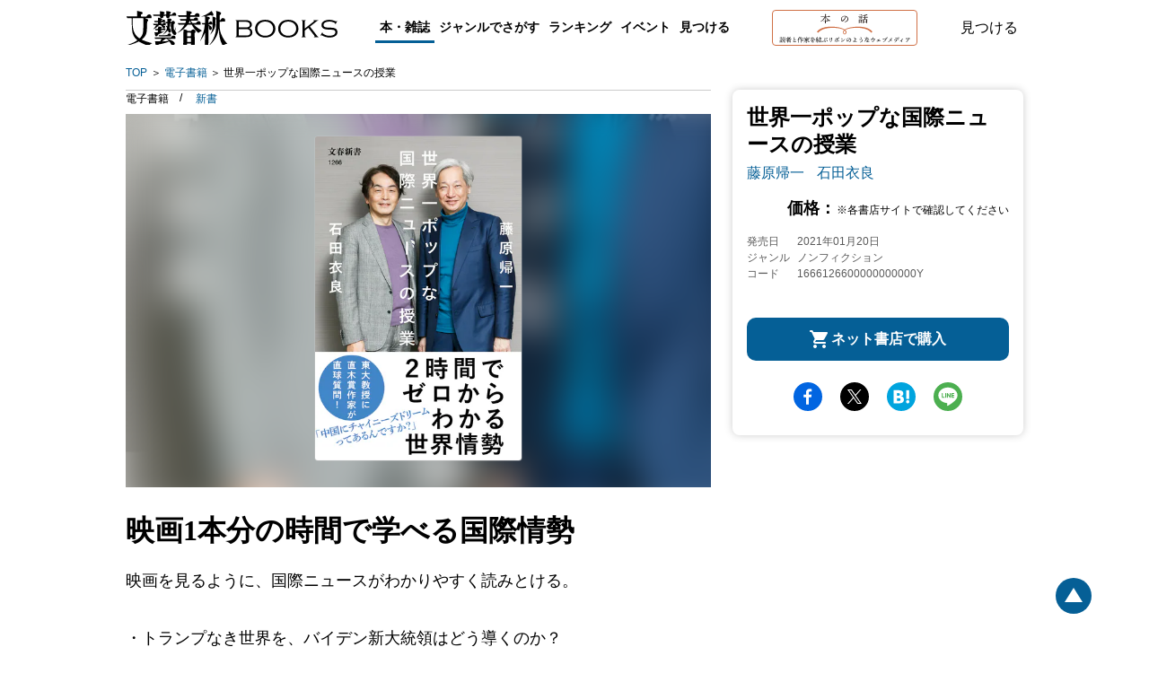

--- FILE ---
content_type: text/html; charset=utf-8
request_url: https://books.bunshun.jp/ud/book/num/1666126600000000000Y
body_size: 16966
content:
<!DOCTYPE html>
<html lang="ja">
<head>
<meta charset="utf-8">
<meta name="viewport" content="width=device-width,initial-scale=1,maximum-scale=1,user-scalable=no">

<meta name="thumbnail" content="https://b-bunshun.ismcdn.jp/mwimgs/2/f/350/img_2f13260f69969d850f7a841bbc073a1d1615099.jpg">
<link rel="preload" href="https://b-bunshun.ismcdn.jp/mwimgs/2/f/350/img_2f13260f69969d850f7a841bbc073a1d1615099.jpg" as="image" imagesizes="100vw (max-width: 1024px), 652px">


<script
  src="https://code.jquery.com/jquery-3.6.0.min.js"
  integrity="sha256-/xUj+3OJU5yExlq6GSYGSHk7tPXikynS7ogEvDej/m4="
  crossorigin="anonymous"></script>



<script src="https://b-bunshun.ismcdn.jp/common/js/lib/jquery.easing.1.3.js" defer></script>
<script src="https://b-bunshun.ismcdn.jp/common/js/lib/jquery.flicksimple.js" defer></script>
<script src="https://b-bunshun.ismcdn.jp/common/js/lib/flipsnap.js" defer></script>
<script src="https://b-bunshun.ismcdn.jp/common/js/lib/jquery.tile.js" defer></script>
<script src="https://b-bunshun.ismcdn.jp/common/js/v1/jquery.powertip.js" defer></script>
<script src="https://b-bunshun.ismcdn.jp/common/js/lib/jquery.fitvids.js" defer></script>
<script src="https://b-bunshun.ismcdn.jp/resources/bb/js/v1/tools.js?rd=202506090900" defer></script>

<title>『世界一ポップな国際ニュースの授業』藤原帰一 石田衣良 | 電子書籍 - 文藝春秋</title>
<meta name="description" content="映画1本分の時間で学べる国際情勢　国際政治の泰斗・キーチ教授に、イシダイラが作家ならではの質問で斬り込む。高校生でもイチから分かる世界情勢講座の始まりです。『世界一ポップな国際ニュースの授業』藤原帰一 石田衣良">
<link rel="icon" sizes="16x16 32x32" href="/common/images/favicon.ico">
<link rel="apple-touch-icon" sizes="57x57"   href="https://books.bunshun.jp/common/images/apple-touch-icon-57x57.png">
<link rel="apple-touch-icon" sizes="120x120" href="https://books.bunshun.jp/common/images/apple-touch-icon-120x120.png">
<link rel="apple-touch-icon" sizes="72x72"   href="https://books.bunshun.jp/common/images/apple-touch-icon-72x72.png">
<link rel="apple-touch-icon" sizes="152x152" href="https://books.bunshun.jp/common/images/apple-touch-icon-152x152.png">

<link rel="alternate" type="application/rss+xml" title="文藝春秋BOOKS 新着RSS" href="https://books.bunshun.jp/list/feed/rss">


<link rel="stylesheet" href="https://b-bunshun.ismcdn.jp/resources/bb/css/v2/books/base.css?rd=202506090900">
<link rel="stylesheet" href="https://b-bunshun.ismcdn.jp/resources/bb/css/v2/books/top.css?rd=202506090900">

<meta property="fb:app_id" content="240654022640779">
<meta property="og:locale" content="ja_JP">
<meta property="og:site_name" content="文藝春秋BOOKS">
<meta property="article:publisher" content="https://www.facebook.com/hon.no.hanashi">
<meta property="og:type" content="article">
<meta property="og:url" content="https://books.bunshun.jp/ud/book/num/1666126600000000000Y">
<meta property="og:title" content="『世界一ポップな国際ニュースの授業』藤原帰一 石田衣良 | 電子書籍 - 文藝春秋">
<meta property="og:description" content="映画1本分の時間で学べる国際情勢　国際政治の泰斗・キーチ教授に、イシダイラが作家ならではの質問で斬り込む。高校生でもイチから分かる世界情勢講座の始まりです。『世界一ポップな国際ニュースの授業』藤原帰一 石田衣良" />
<meta property="og:image" content="https://b-bunshun.ismcdn.jp/mwimgs/2/f/480/img_2f13260f69969d850f7a841bbc073a1d1615099.jpg">

<meta name="twitter:card" content="summary_large_image" />
<meta name="twitter:site" content="@hon_web">

<!-- Google Tag Manager -->
<script>(function(w,d,s,l,i){w[l]=w[l]||[];w[l].push({'gtm.start':new Date().getTime(),event:'gtm.js'});var f=d.getElementsByTagName(s)[0],j=d.createElement(s),dl=l!='dataLayer'?'&l='+l:'';j.async=true;j.src='https://www.googletagmanager.com/gtm.js?id='+i+dl;f.parentNode.insertBefore(j,f);})(window,document,'script','dataLayer','GTM-NXWJZ65');</script>
<!-- End Google Tag Manager -->

<script src="https://d.line-scdn.net/r/web/social-plugin/js/thirdparty/loader.min.js" async="async" defer="defer"></script>

<!-- Facebook Pixel Code -->
<script>
!function(f,b,e,v,n,t,s)
{if(f.fbq)return;n=f.fbq=function(){n.callMethod?
n.callMethod.apply(n,arguments):n.queue.push(arguments)};
if(!f._fbq)f._fbq=n;n.push=n;n.loaded=!0;n.version='2.0';
n.queue=[];t=b.createElement(e);t.async=!0;
t.src=v;s=b.getElementsByTagName(e)[0];
s.parentNode.insertBefore(t,s)}(window,document,'script',
'https://connect.facebook.net/en_US/fbevents.js');
 fbq('init', '191709535089885'); 
fbq('track', 'PageView');
</script>
<noscript>
 <img height="1" width="1" 
src="https://www.facebook.com/tr?id=191709535089885&ev=PageView
&noscript=1"/>
</noscript>
<!-- End Facebook Pixel Code -->


</head>
<body>
<!-- Google Tag Manager (noscript) -->
<noscript><iframe src="https://www.googletagmanager.com/ns.html?id=GTM-NXWJZ65" height="0" width="0" style="display:none;visibility:hidden"></iframe></noscript>
<!-- End Google Tag Manager (noscript) -->

<div id="fb-root"></div>
<script async defer crossorigin="anonymous" src="https://connect.facebook.net/ja_JP/sdk.js#xfbml=1&version=v15.0" nonce="vTUTbbR8"></script>


<div class="l-wrapper" id="wrapper">
    <header class="header__normal">
  <div class="header-inner l-inner" data-nosnippet>
    <div class="header__logo"><a class="header__logo-link" href="/list/books">文藝春秋BOOKS</a></div>
    <div class="navi is-pc">
      <div class="navi__genre">
        <a class="navi__genre-title current">本・雑誌</a>
        <div class="navi__subgenre">
          <a class="navi__submenu" href="/list/tankoubon">単行本</a>
          <a class="navi__submenu" href="/list/bunko">文春文庫</a>
          <a class="navi__submenu" href="/list/shinsho">文春新書</a>
          <a class="navi__submenu" href="/list/comic">コミック</a>
          <a class="navi__submenu" href="/list/ebook">電子書籍</a>
          <a class="navi__submenu" href="/list/mag/ooru">オール讀物</a>
          <a class="navi__submenu" href="/list/mag/bungakukai">文學界</a>
          <a class="navi__submenu" href="/list/mag/bessatsu">別冊文藝春秋</a>
          <a class="navi__submenu" href="/list/mag/extra">ムック・臨時増刊</a>
        </div>
      </div>
      <div class="navi__genre">
        <a class="navi__genre-title">ジャンルでさがす</a>
        <div class="navi__subgenre">
          <a class="navi__submenu" href="/list/genre/novel">小説</a>
          <a class="navi__submenu" href="/list/genre/mystery">エンタメ・ミステリ</a>
          <a class="navi__submenu" href="/list/genre/history">歴史・時代小説</a>
          <a class="navi__submenu" href="/list/genre/nonfiction">ノンフィクション</a>
          <a class="navi__submenu" href="/list/genre/politics">政治・経済・ビジネス</a>
          <a class="navi__submenu" href="/list/genre/essay">随筆・エッセイ</a>
          <a class="navi__submenu" href="/list/genre/hobby">趣味・実用</a>
          <a class="navi__submenu" href="/list/genre/nongenre">ノンジャンル</a>
          <a class="navi__submenu" href="/list/genre/comic">コミック・コミックエッセイ</a>
        </div>
      </div>
      <a href="/articles/-/10635" class="navi__menu">ランキング</a>
      <a href="/list/event-report" class="navi__menu">イベント</a>
      <button type="button" class="header__search navi__menu js-search">見つける</button>
    </div>
    <div class="header__hon is-pc">
      <a class="header__hon-link" href="/">
        <img class="header__hon-img" src="/common/images/v2/books/hon-logo-v2.svg" alt="本の話 読者と作家を結ぶリボンのようなウェブメディア" width="162" height="40">
      </a>
    </div>
    <button type="button" class="header__search js-search">見つける</button>
    <div class="header__menu is-sp js-menu"><span></span><span></span><span></span></div>
  </div><!-- /header-inner -->

  <div class="header__search-box l-inner js-search-box"  data-nosnippet>
    <div class="header__search-box-inner">
      <div class="header__search-header">
        <div class="header__search-title">検索</div>
        <a href="/list/search-b" class="c-more">書籍詳細検索をする</a>
      </div>
      <form action="/list/search-r" method="get" class="header__search-form">
        <input class="header__search-input" type="text" placeholder="タイトル・著者・キーワードから探す" name="fulltext">
      </form>
      <div class="header__search-list">
        <a href="/list/tankoubon" class="header__search-item">単行本</a>
        <a href="/list/bunko" class="header__search-item">文春文庫</a>
        <a href="/list/shinsho" class="header__search-item">文春新書</a>
        <a href="/list/comic" class="header__search-item">コミック</a>
        <a href="/list/ebook" class="header__search-item">電子書籍</a>
        <a href="/list/mag" class="header__search-item">雑誌・ムック・臨時増刊</a>
      </div>
    </div>
  </div><!-- /header__search-box -->

  <div class="header__navi is-sp js-header-menu"  data-nosnippet>
    <div class="navi">
      <a href="/list/tankoubon" class="navi__menu">単行本</a>
      <a href="/list/bunko" class="navi__menu">文春文庫</a>
      <a href="/list/shinsho" class="navi__menu">新書</a>
      <a href="/list/comic" class="navi__menu">コミック</a>
      <a href="/list/ebook" class="navi__menu">電子書籍</a>
      <div class="navi__genre">
        <input id="mag_menu" class="genre-menu-check" type="checkbox">
        <label class="navi__genre-title --mag" for="mag_menu"><span>雑誌・ムック・臨時増刊</span></label>
        <div class="navi__subgenre mag">
          <a class="navi__submenu" href="/list/mag/ooru">オール讀物</a>
          <a class="navi__submenu" href="/list/mag/bungakukai">文學界</a>
          <a class="navi__submenu" href="/list/mag/bessatsu">別冊文藝春秋</a>
          <a class="navi__submenu" href="/list/mag/extra">ムック・臨時増刊</a>
        </div>
      </div>
      <div class="navi__genre">
        <input id="genre_menu" class="genre-menu-check" type="checkbox">
        <label class="navi__genre-title" for="genre_menu"><span>ジャンルでさがす</span></label>
        <div class="navi__subgenre">
          <a class="navi__submenu" href="/list/genre/novel">小説</a>
          <a class="navi__submenu" href="/list/genre/mystery">エンタメ・ミステリ</a>
          <a class="navi__submenu" href="/list/genre/history">歴史・時代小説</a>
          <a class="navi__submenu" href="/list/genre/nonfiction">ノンフィクション</a>
          <a class="navi__submenu" href="/list/genre/politics">政治・経済・ビジネス</a>
          <a class="navi__submenu" href="/list/genre/essay">随筆・エッセイ</a>
          <a class="navi__submenu" href="/list/genre/hobby">趣味・実用</a>
          <a class="navi__submenu" href="/list/genre/nongenre">ノンジャンル</a>
          <a class="navi__submenu" href="/list/genre/comic">コミック・コミックエッセイ</a>
        </div>
      </div>
      <a href="/articles/-/10635" class="navi__menu">ランキング</a>
      <a href="/list/event-report" class="navi__menu">イベント</a>
      <a href="/list/other_media" class="navi__menu">映画化・テレビ化情報</a>
    </div>
    <div class="navi__hon">
      <a class="navi__hon-link" href="/">
        <img class="navi__hon-img" src="/common/images/v2/books/hon-banner.svg" alt="本の話 読者と作家を結ぶリボンのようなウェブメディア" width="358" height="58">
      </a>
    </div>
    <div class="sns-icons">
      <a href="https://www.facebook.com/hon.no.hanashi" class="sns-icons__link --facebook --wh" target="_blank"><img src="/common/images/v2/books/sns-facebook-wh.svg" alt="facebook" width="13" height="24" loading="lazy"></a>
      <a href="https://twitter.com/hon_web" class="sns-icons__link --twitter --wh" target="_blank"><img src="/common/images/v2/books/sns-x-wh.svg" alt="X" width="100" height="102" loading="lazy"></a>
      <a href="https://anchor.fm/hon-web" class="sns-icons__link --podcast --wh" target="_blank"><img src="/common/images/v2/books/sns-podcast-wh.svg" alt="podcast" width="25" height="26" loading="lazy"></a>
      <a href="https://www.youtube.com/@honnohanashi" class="sns-icons__link --youtube --wh"><img src="/common/images/v2/books/sns-youtube-wh.svg" alt="youtube" width="23" height="16" loading="lazy"></a>
      <a href="https://books.bunshun.jp/list/feed/rss" class="sns-icons__link --rss --wh" target="_blank"><img src="/common/images/v2/books/rss-wh.svg" alt="rss" width="25" height="24" loading="lazy"></a>
      <a href="https://note.com/hon_web" class="sns-icons__link --note --wh" target="_blank"><img src="/common/images/v2/books/sns-note-wh.svg" alt="note" width="20" height="22" loading="lazy"></a>
    </div>
  </div><!-- /header__navi -->
</header>
    <nav class="breadcrumb is-pc l-inner" aria-label="現在位置">
  <ol class="breadcrumb_list">
    <li class="breadcrumb_item"><a class="breadcrumb_name" href="/list/books">TOP</a></li>
      <li class="breadcrumb_item">
          <a class="breadcrumb_name" href="/list/ebook">電子書籍</a>
      </li>
      <li class="breadcrumb_item">
          <span class="breadcrumb_name" aria-current="page">世界一ポップな国際ニュースの授業</span>
      </li>
  </ol>
</nav>

    <div class="book-detail__wrap">
      <div class="book-detail__sub is-pc">
      
<div class="book-subcolumn is-pc">
  <div class="book-subcolumn__inner">
    <div class="book-detail">
    
    <div class="book-detail__info">

 
        

      <h1 class="book-detail__head">
        <span class="book-detail__title">世界一ポップな国際ニュースの授業</span>

        <em class="book-detail__author">
         <a class="book-detail__author-link" href="/list/search?authors.qname=%E8%97%A4%E5%8E%9F%E5%B8%B0%E4%B8%80">藤原帰一</a>
         <a class="book-detail__author-link" href="/list/search?authors.qname=%E7%9F%B3%E7%94%B0%E8%A1%A3%E8%89%AF">石田衣良</a>
        </em>
      </h1>
       
        <div class="book-detail__price">価格：<span>※各書店サイトで確認してください</span></div>
       
       
       <div class="book-detail__meta">
       <div class="book-detail__left">
       <div class="book-detail__date">
        <span class="book-detail__date-th">発売日</span><span class="book-detail__date-td">2021年01月20日</span>
       </div><!-- /book-detail__date -->
       
       
       <div class="book-detail__genre">
         <span class="book-detail__genre-th">ジャンル</span><span class="book-detail__genre-td">ノンフィクション</span>
       </div><!-- /book-detail__genre -->
        <div class="book-detail__num">
         <span class="book-detail__num-th">コード</span><span class="book-detail__num-td">1666126600000000000Y</span>
        </div><!-- /book-detail__isbn -->
       </div><!-- /book-detail__left -->
       
       <div class="book-detail__right">
       </div><!-- /book-detail__right -->
       </div><!-- /book-detail__meta -->
    </div><!-- /book-detail__info -->
    
    
    <div class="book-cart isbm1666126600000000000Y">
       <div class="book-cart__btn book-cart__buy js-open-buy">ネット書店で購入</div>
    </div>
    
    </div><!-- /book-detail -->
    
    <div class="sns-share">
<a target="_blank" href="https://www.facebook.com/sharer/sharer.php?u=https%3A%2F%2Fbooks.bunshun.jp%2Fud%2Fbook%2Fnum%2F1666126600000000000Y" class="sns-share__btn --fb">facebook</a>
<a target="_blank" href="https://twitter.com/intent/tweet?original_referer=https%3A%2F%2Fbooks.bunshun.jp%2Fud%2Fbook%2Fnum%2F1666126600000000000Y&text=%E3%80%8E%E4%B8%96%E7%95%8C%E4%B8%80%E3%83%9D%E3%83%83%E3%83%97%E3%81%AA%E5%9B%BD%E9%9A%9B%E3%83%8B%E3%83%A5%E3%83%BC%E3%82%B9%E3%81%AE%E6%8E%88%E6%A5%AD%E3%80%8F%E8%97%A4%E5%8E%9F%E5%B8%B0%E4%B8%80%20%E7%9F%B3%E7%94%B0%E8%A1%A3%E8%89%AF%20%7C%20%E9%9B%BB%E5%AD%90%E6%9B%B8%E7%B1%8D%20-%20%E6%96%87%E8%97%9D%E6%98%A5%E7%A7%8B&via=hon_web&tw_p=tweetbutton&url=https%3A%2F%2Fbooks.bunshun.jp%2Fud%2Fbook%2Fnum%2F1666126600000000000Y" class="sns-share__btn --tw">Twitter</a>
<a target="_blank" href="https://b.hatena.ne.jp/entry/https%3A%2F%2Fbooks.bunshun.jp%2Fud%2Fbook%2Fnum%2F1666126600000000000Y" class="sns-share__btn --hatena">hatena</a>
<a target="_blank" href="https://social-plugins.line.me/lineit/share?https%3A%2F%2Fbooks.bunshun.jp%2Fud%2Fbook%2Fnum%2F1666126600000000000Y" class="sns-share__btn --line">line</a>
</div>
  </div>
</div>
      </div>
      <div class="book-detail__main">
        <div class="is-pc">
        <div class="book-classification">
  <ul class="book-classification__list">
    <li class="book-classification__item">
      <span class="book-classification__text">電子書籍 </span>
    </li>
    <li class="book-classification__item">
      <a class="book-classification__text --shinsho" href="/ud/book/num/9784166612666">新書</a>
    </li>
  </ul>
</div>
        </div>
      <div class="book-detail">
   <div class="book-detail__cover c-cover" style="background-image:url(https://b-bunshun.ismcdn.jp/mwimgs/2/f/350/img_2f13260f69969d850f7a841bbc073a1d1615099.jpg);">
          <img src="https://b-bunshun.ismcdn.jp/mwimgs/2/f/350/img_2f13260f69969d850f7a841bbc073a1d1615099.jpg" alt="『世界一ポップな国際ニュースの授業』（藤原帰一 石田衣良）" width="350" height="551" class="book-detail__image">
    </div>
    <div class="book-detail__info is-sp">
      <div class="book-classification">
  <ul class="book-classification__list">
    <li class="book-classification__item">
      <span class="book-classification__text">電子書籍 </span>
    </li>
    <li class="book-classification__item">
      <a class="book-classification__text --shinsho" href="/ud/book/num/9784166612666">新書</a>
    </li>
  </ul>
</div>
        

      <h1 class="book-detail__head">
        <span class="book-detail__title">世界一ポップな国際ニュースの授業</span>

        <em class="book-detail__author">
         <a class="book-detail__author-link" href="/list/search?authors.qname=%E8%97%A4%E5%8E%9F%E5%B8%B0%E4%B8%80">藤原帰一</a>
         <a class="book-detail__author-link" href="/list/search?authors.qname=%E7%9F%B3%E7%94%B0%E8%A1%A3%E8%89%AF">石田衣良</a>
       </em>
     </h1>
       
        <div class="book-detail__price">価格：<span>※各書店サイトで確認してください</span></div>
       
       
       <div class="book-detail__meta">
       <div class="book-detail__left">
       <div class="book-detail__date">
        <span class="book-detail__date-th">発売日</span><span class="book-detail__date-td">2021年01月20日</span>
       </div><!-- /book-detail__date -->
       <div class="book-detail__genre">
         <span class="book-detail__genre-th">ジャンル</span><span class="book-detail__genre-td">ノンフィクション</span>
       </div><!-- /book-detail__genre -->
        <div class="book-detail__num">
         <span class="book-detail__num-th">コード</span><span class="book-detail__num-td">1666126600000000000Y</span>
        </div><!-- /book-detail__isbn -->
       </div><!-- /book-detail__left -->
       
       <div class="book-detail__right">
       </div><!-- /book-detail__right -->
       </div><!-- /book-detail__meta -->
    </div><!-- /book-detail__info -->
    

<div class="is-sp">
<div class="sns-share">
<a target="_blank" href="https://www.facebook.com/sharer/sharer.php?u=https%3A%2F%2Fbooks.bunshun.jp%2Fud%2Fbook%2Fnum%2F1666126600000000000Y" class="sns-share__btn --fb">facebook</a>
<a target="_blank" href="https://twitter.com/intent/tweet?original_referer=https%3A%2F%2Fbooks.bunshun.jp%2Fud%2Fbook%2Fnum%2F1666126600000000000Y&text=%E3%80%8E%E4%B8%96%E7%95%8C%E4%B8%80%E3%83%9D%E3%83%83%E3%83%97%E3%81%AA%E5%9B%BD%E9%9A%9B%E3%83%8B%E3%83%A5%E3%83%BC%E3%82%B9%E3%81%AE%E6%8E%88%E6%A5%AD%E3%80%8F%E8%97%A4%E5%8E%9F%E5%B8%B0%E4%B8%80%20%E7%9F%B3%E7%94%B0%E8%A1%A3%E8%89%AF%20%7C%20%E9%9B%BB%E5%AD%90%E6%9B%B8%E7%B1%8D%20-%20%E6%96%87%E8%97%9D%E6%98%A5%E7%A7%8B&via=hon_web&tw_p=tweetbutton&url=https%3A%2F%2Fbooks.bunshun.jp%2Fud%2Fbook%2Fnum%2F1666126600000000000Y" class="sns-share__btn --tw">Twitter</a>
<a target="_blank" href="https://b.hatena.ne.jp/entry/https%3A%2F%2Fbooks.bunshun.jp%2Fud%2Fbook%2Fnum%2F1666126600000000000Y" class="sns-share__btn --hatena">hatena</a>
<a target="_blank" href="https://social-plugins.line.me/lineit/share?https%3A%2F%2Fbooks.bunshun.jp%2Fud%2Fbook%2Fnum%2F1666126600000000000Y" class="sns-share__btn --line">line</a>
</div>
</div>
</div><!-- /book-detail -->
      <div class="book-introduction">
 <h2 class="book-introduction__main-catch c-mincho">映画1本分の時間で学べる国際情勢</h2>
 <!-- h2 class="book-introduction__heading is-sp ">作品紹介</h2 -->
 <div class="book-introduction__section">
      <p class="note">映画を見るように、国際ニュースがわかりやすく読みとける。<br><br>・トランプなき世界を、バイデン新大統領はどう導くのか？<br>・中国の野望はどこまで肥大するのか？<br>・現実味を帯びてきた第３次世界大戦の勃発地は？<br><br>【まえがきより】<br>　石田「藤原さんとは、あるテレビ局の番組審議会でご一緒していて、みんなでお弁当をたべているとき、今回のきっかけになる話題が出たんですよね。最近、テレビを見ていても世界のニュースが少なくなったし、今の若い子は海外の翻訳小説も読まなくなって、世界に関心を持たなくなってますよって」<br>　藤原「そうでしたね。それで石田さんが、たとえば映画『アベンジャーズ』一本を見るくらいの気持ちで、手軽に読める本を作れないでしょうか、とおっしゃった。それで私が思わず、それはぜひ作ったらいいですねとポロリと言ってしまった（笑）」<br>　石田「世界の今のカタチが二時間でわかる初心者向けの本ですから、優秀なガイド役が必要です。若い人がフェイクニュースと闘う力にもなる。もちろん、うってつけの専門家が目の前にいたから、水を向けたんですけどね」<br>　藤原「うれしかったです。それに、国際情勢に興味を持ちはじめた高校生でも読める本は、意外と少ない。大学に入学する前に、これだけ読んでおけば、後は自分で学ぶことのできる基礎となる新書を作る意味が十分にあると思いました」</p>


<div class="book-index">
<h3 class="book-index__heading">目次</h3>
<p class="book-index__detail">第１章　アメリカ――自由の国の根幹はポップカルチャー<br><br>第２章　肥大するチャイニーズドリームと朝鮮半島の宿命<br><br>第３章　ヨーロッパ統合の理想は崖っぷち<br><br>第４章　ロシアと中東――第三次世界大戦の「パンドラの匣」<br><br>第５章　日本――この世界でどう生きるか？</p>
</div>






</div><!-- /book-introduction__section -->
</div>

<div class="book-honnohanashi">
  <h3 class="book-honnohanashi__heading">本の話おすすめ記事</h3>

  <div class="book-honnohanashi__list">
   
     
    <div class="book-honnohanashi__item">
     <a class="book-honnohanashi__link" href="/articles/-/6023">
     <div class="book-honnohanashi__cover c-cover" style="background-image:url(https://b-bunshun.ismcdn.jp/mwimgs/5/f/316/img_5f8a252a791d71746d875993e1f78156276348.jpg);"><img class="book-honnohanashi__image" src="https://b-bunshun.ismcdn.jp/mwimgs/5/f/316/img_5f8a252a791d71746d875993e1f78156276348.jpg" alt="直木賞作家石田衣良が国際ニュースについて、東大教授の藤原帰一に直球質問！" width="316" height="165" loading="lazy"></div>
        <div class="book-honnohanashi__title"> 直木賞作家石田衣良が国際ニュースについて、東大教授の藤原帰一に直球質問！</div>
    </a>
       <div class="book-honnohanashi__meta">
         <span class="book-honnohanashi__date">2021.01.20</span>
         <span class="book-honnohanashi__genre --article">記事</span>
     </div>
   </div>
   
       

  </div><!-- /book-honnohanashi__list -->

</div><!-- /book-honnohanashi -->





      <div class="book-author">
 <h3 class="book-author__heading">著者</h3>
 <div class="book-author__item">
 <h4 class="book-author__name">藤原 帰一</h4>
 <p class="book-author__profile"></p>
</div><!-- /book-author__item -->
 <div class="book-author__item">
 <h4 class="book-author__name">石田 衣良</h4>
 <p class="book-author__profile"></p>
<div class="book-author__books">
  <a class="book-author__link" href="/ud/book/num/1639201900000000000E">
    <img class="book-author__cover" src="https://b-bunshun.ismcdn.jp/mwimgs/7/1/240/img_7124855f1bd52de72bf04353a04b17412249791.jpg" width="240" height="347" loading="lazy">
    <div class="book-author__title is-pc">池袋NO NAME</div>
  </a>
  <a class="book-author__link" href="/ud/book/num/1679241000000000000S">
    <img class="book-author__cover" src="https://b-bunshun.ismcdn.jp/mwimgs/c/3/240/img_c3a83e04cd7e74934bd25eebad6471171436800.jpg" width="240" height="348" loading="lazy">
    <div class="book-author__title is-pc">神の呪われた子</div>
  </a>
  <a class="book-author__link" href="/ud/book/num/1639189600000000000B">
    <img class="book-author__cover" src="https://b-bunshun.ismcdn.jp/mwimgs/f/5/240/img_f59fb345669cdacfceba282c7b4548482714156.jpg" width="240" height="350" loading="lazy">
    <div class="book-author__title is-pc">男女最終戦争</div>
  </a>
  <a class="book-author__link" href="/ud/book/num/1679227100000000000V">
    <img class="book-author__cover" src="https://b-bunshun.ismcdn.jp/mwimgs/6/8/240/img_6863ce352d11fa32bae05286faa896ea1878422.jpg" width="240" height="347" loading="lazy">
    <div class="book-author__title is-pc">ペットショップ無惨</div>
  </a>
  <a class="book-author__link" href="/ud/book/num/1679209300000000000X">
    <img class="book-author__cover" src="https://b-bunshun.ismcdn.jp/mwimgs/b/5/240/img_b5afa4fa9717971a78cb9f781f241c1b1254287.jpg" width="240" height="347" loading="lazy">
    <div class="book-author__title is-pc">炎上フェニックス</div>
  </a>
</div>
<a class="book-author__btn c-btn" href="/list/search?authors.name=%E7%9F%B3%E7%94%B0%20%E8%A1%A3%E8%89%AF">一覧を見る</a>
</div><!-- /book-author__item -->
 
</div><!-- /book-author -->

      <div class="book-comment" id="bk-comment" data-nosnippet>
  <h3 class="book-comment__heading">感想を送る</h3>
  <p class="book-comment__summary">本書をお読みになったご意見・ご感想をお寄せください。<br />投稿されたお客様の声は、弊社ウェブサイト、また新聞・雑誌広告などに掲載させていただく場合がございます。</p>
  <p class="book-comment__summary">※いただいた内容へのご返信は致しかねますのでご了承ください。<br />
  ※ご意見・ご感想以外は、<a href="https://www.bunshun.co.jp/contact/" target="_blank">こちら</a>から各部門にお送りください。</p>
  <div class="book-comment__form">
  <form id="form-voice" method="post" action="/list/voice/confirm" >
    <input id="voice-book" type="hidden" name="book" value="世界一ポップな国際ニュースの授業">
    <input id="voice-bookname" type="hidden" name="bookname" value="『世界一ポップな国際ニュースの授業』 藤原帰一 石田衣良">
    <input id="voice-rid" type="hidden" name="rid" value="5ffe6dfa77656169b6000000">
    <input id="voice-refurl" type="hidden" name="refurl" value="">
    <div class="book-comment__index --required --text"><label for="voice-text">ご意見・ご感想</label></div>
    <div class="book-comment__note"><textarea id="voice-text" class="opinion book-comment__textarea" name="voice" required rows="5" placeholder="ご感想をご記入ください"></textarea></div>
    <div class="book-comment__index --required --name"><label for="voice-name">お名前</label></div>
    <div class="book-comment__note"><input id="voice-name" class="name book-comment__input" type="text" name="name" required placeholder="ニックネーム可"></div>
    <div class="book-comment__index"><label for="voice-email">メールアドレス</label></div>
    <div class="book-comment__note"><input id="voice-email" class="mail book-comment__input" type="email" name="mail" placeholder="books@bunshun.co.jp"></div>
    <div class="book-comment__index"><label for="voice-age">年齢</label></div>
    <div class="book-comment__note"><input id="voice-age" class="age book-comment__input-age" type="text" pattern="^[0-9A-Za-z]+$" name="age" placeholder="-">歳</div>
    <div class="book-comment__index"><label>性別</label></div>
    <div class="book-comment__radio">
      <input class="c-radio c-form-hidden" id="voice-male" type="radio" name="gender" value="男性" tabindex="70"><label for="voice-male" class="label c-label-radio">男性</label>
      <input class="c-radio c-form-hidden" id="voice-female" type="radio" name="gender" value="女性" tabindex="80"><label for="voice-female" class="label c-label-radio">女性</label>
      <input class="c-radio c-form-hidden" id="voice-other" type="radio" name="gender" value="無回答" tabindex="81"><label for="voice-other" class="label c-label-radio">無回答</label>
    </div>
    <button id="commit" type="submit" value="commit" name="commit" class="book-comment__btn c-btn">送信する</button>
  </form>
  </div>
</div><!-- /book-comment -->
      <div class="book-promotion" id="book-promotion" data-nosnippet>
  <h3 class="book-promotion__heading --center">メディア関係者・図書館の皆様</h3>
  
    <a class="book-promotion__btn" href="/list/images/form?num=1666126600000000000Y">表紙画像のダウンロード</a>
    
    <p class="book-promotion__summary">ご希望のデータがダウンロードできない場合や、著者インタビューのご依頼、その他の本の紹介に関するお問合せは、直接プロモーション部へご連絡ください。</p>
  <div class="book-promotion__mail">
  <a href="mailto:&#112;&#114;&#64;&#98;&#117;&#110;&#115;&#104;&#117;&#110;&#46;&#99;&#111;&#46;&#106;&#112;">&#112;&#114;&#64;&#98;&#117;&#110;&#115;&#104;&#117;&#110;&#46;&#99;&#111;&#46;&#106;&#112;</a>
  </div>
    
    <div class="book-promotion__notes">
    <p>雑誌・書籍の内容に関するご意見、書籍・記事・写真等の転載、朗読、二次利用などに関するお問合せ、その他については<a href="https://www.bunshun.co.jp/contact/" target="_blank">「文藝春秋へのお問合せ」</a>をご覧ください。</p>
    </div>
</div><!-- /book-promotion -->

    
      
      
<div class="book-purchase js-buy-detail">
    <h2 class="book-purchase__heading">購入する</h2>
    <p class="book-purchase__note">※外部サイトに飛びます</p>

    <div class="book-purchase__ebook">
        <a class="book-purchase__link --kindle" href="https://www.amazon.co.jp/dp/B08T8WZL8S?tag=bunshun_hp-22&linkCode=as1&creative=6339">Amazon Kindleストア</a>
        <a class="book-purchase__link --ibooks" href="https://books.apple.com/jp/book/id1549486052" target="itunes_store">iBookstore</a>
        <a class="book-purchase__link --kobo" href="http://books.rakuten.co.jp/search/nm?b=1&g=101&x=0&y=0&v=1&spv=1&sitem=4390000006166">楽天Kobo</a>
        
        
        
        
        
        
    </div>
    <div class="book-purchase__items">
      <a href="/ud/book/num/9784166612666" class="book-purchase__items-link --shinsho">新書</a>
    </div>
    <div class="book-purchase__close js-buy-close">閉じる</div>
</div><!-- /book-purchase -->
      <div class="is-sp">
<div class="book-cart" id="js-cart">
     <div class="book-cart__btn book-cart__buy --wide js-open-buy">ネット書店で購入</div>
</div>
</div>
      </div>
    </div>
    <div class="js-banner-area c-banner-area l-inner" data-nosnippet>
  <div class="c-banner-present">
    <a href="/category/present">
         <img class="is-sp" src="/common/images/v2/books/present-bnr-sp.png" alt="＼話題の本が当たる！／メルマガ読者限定プレゼント" width="343" height="56" loading="lazy" />
         <img class="is-pc" src="/common/images/v1/common/present-bnr.png?rd=2021" alt="＼話題の本が当たる！／メルマガ読者限定プレゼント" width="200" height="200" loading="lazy" />
     </a>
  </div>


<div class="c-banners">

<div class="c-banners__list">
        <a class="c-banners__link" href="/sp/saeki?topbnr" target="_blank"><img class="c-banners__image" src="https://b-bunshun.ismcdn.jp/mwimgs/6/9/-/img_690d9fa286a4c6ff640e784c7939047f16923.jpg" alt="佐伯泰英特設サイト" width="460" height="160" loading="lazy"></a>
        <a class="c-banners__link" href="/sp/king?topbnr" target="_blank"><img class="c-banners__image" src="https://b-bunshun.ismcdn.jp/mwimgs/2/b/-/img_2b30cc1cb31bd1058426b8c84495bbb9133383.png" alt="米国を代表する作家、スティーヴン・キングの特設サイト" width="460" height="160" loading="lazy"></a>
        <a class="c-banners__link" href="https://www.bunshun.co.jp/pick-up/iwgp/?topbnr" target="_blank"><img class="c-banners__image" src="https://b-bunshun.ismcdn.jp/mwimgs/9/5/-/img_95931c9418cc33c3e0cbbb7cc83e2d7d43262.jpg" alt="池袋ウエストゲートパークシリーズ最新作『男女最終戦争』石田衣良・著　公式サイトです" width="738" height="280" loading="lazy"></a>
        <a class="c-banners__link" href="/sp/bunko-fair2025?topbnr" target="_blank"><img class="c-banners__image" src="https://b-bunshun.ismcdn.jp/mwimgs/b/9/-/img_b93264a07cc23640cad870cef56fcf2e194233.jpg" alt="2025 文春文庫 秋100ベストセレクション" width="738" height="280" loading="lazy"></a>
        <a class="c-banners__link" href="https://recruit.bunshun.co.jp/?utm_source=books.bunshun.jp&utm_medium=banner&utm_campaign=recruit2027newgrads" target="_blank"><img class="c-banners__image" src="https://b-bunshun.ismcdn.jp/mwimgs/3/0/-/img_30fdff4e027592101e6e5dc02caa73bf52030.png" alt="文藝春秋 定期採用2027のお知らせ" width="1125" height="450" loading="lazy"></a>
        <a class="c-banners__link" href="/sp/karasu?topbnr" target="_blank"><img class="c-banners__image" src="https://b-bunshun.ismcdn.jp/mwimgs/7/f/-/img_7ff73028ae9b9b1e55620aa7314feedd13922.jpg" alt="阿部智里「八咫烏シリーズ」特設サイト" width="460" height="160" loading="lazy"></a>
</div>
</div><!-- /c-banners -->

</div><!-- /c-banner-area -->
    <footer class="pc-disp-fixed">
  <div class="footer-inner" data-nosnippet>
    <div class="footer-menu">
      <a href="https://www.bunshun.co.jp/company/" target="_blank">会社概要</a>
      <a href="https://www.bunshun.co.jp/kikakushuppan/" target="_blank">自費出版のご案内</a>
      <a href="https://www.bunshun.co.jp/contact/" target="_blank">お問合せ</a>
    </div>
    <div class="footer-company-menu">
      <a href="https://www.bunshun.co.jp/" target="_blank">株式会社文藝春秋</a>
      <a href="https://bunshun.jp/" target="_blank">文春オンライン</a>
      <a href="https://number.bunshun.jp/" target="_blank">Number Web</a>
      <a href="https://crea.bunshun.jp/" target="_blank">CREA WEB</a>
    </div>
    <p class="copyright">Copyright&nbsp;&copy;&nbsp;Bungeishunju Ltd.</p>
  </div>
</footer>

<div id="page-bottom" class="pagetop"><a href="#wrapper"></a></div>
<div class="c-overlay js-overlay"></div>
</div><!-- /l-wrapper -->


<script>

var mainslider;
var resizeTimer;
var ww = 1024;
var showAllow = 0;

var initfunc = function(){
 ww = $(window).width() + 17;

 if (ww>=768 && ww<1024) {
  reClassBookList(3);
  //$('.common-list02-item').tile(3);
  //$('#rank-tankoubon-ul li.common-rank').tile(3);
  //$('#rank-bunko-ul li.common-rank').tile(3);
  //$('#rank-shinsho-ul li.common-rank').tile(3);
  //$('#rank-ebook-ul li.common-rank').tile(3);
 } else if (ww>=1024) {
  $('#narrow-wp').show();
  reClassBookList(4);
  //$('.common-list02-item').tile(4);
  //$('#rank-tankoubon-ul li.common-rank').tile(4);
  //$('#rank-bunko-ul li.common-rank').tile(4);
  //$('#rank-shinsho-ul li.common-rank').tile(4);
 // $('#rank-ebook-ul li.common-rank').tile(4);
 } else {
  reClassBookList(4); //追加
  $('div.list-bottom-linkto').show();
 }

 if (ww > 1024) {
   $('#narrow-wp').show();
  } else {
   $('#narrow-wp').hide();
   $('.js-overlay').fadeOut();

 }

 if (ww>=1024) {
  $('div.omedia-cate').tile(3);
  $('#top-othermedia ul li').tile(3);
  $('#honweb-contents ul li').tile(2);
 } else if (ww>=768) {
  $('#honweb-contents ul li').css({'height':''});
  $('div.omedia-cate').tile(2);
  $('#top-othermedia ul li').tile(2);
 } else {
  $('#honweb-contents ul li').css({'height':''});
  $('div.omedia-cate').css({'height':''});
  $('#top-othermedia ul li').css({'height':''});
 }


 if (ww>=768) {
  $('#menu-btn.common-menu-btn ul#menu-btn-list li').removeClass('active current');
  $('#menu-btn.common-menu-btn ul#menu-btn-list li dl').show();
 } else {
  $('#menu-btn.common-menu-btn ul#menu-btn-list li').removeClass('active current');
  $('#menu-btn.common-menu-btn ul#menu-btn-list li dl').hide();
 }
 $('div.common-list02-item').each(function(){
  var w = $('img', this).width();
  var h = $('img', this).height();
  var p = $('img', this).position();
  $('div.notecatch', this).css({'width':w,'height':h,'left':p.left,'top':p.top});
 });

 if (ww<768) {
  $('#introduction-ac dt').each(function(){$(this).next().hide();});
  $('#introduction-ac dt').removeClass("active");
  $('#reviews').next().show();
  $('#reviews').addClass("active");
 } else {
  $('#introduction-ac dt').each(function(){$(this).next().show();});
  $('#introduction-ac dt').removeClass("active");
 }

 $('#sp-category-menu > ul > li').removeClass('active current');
 $('#sp-category-menu > ul > li > dl').hide();
 $('#smalltab-category-menu').html('').hide();

 if (ww<1024) {
  if ($('div.books-relation-list').length) {
  } else {
   $('#bk-relation').hide();
  }
 } else {
   $('#bk-relation').show();
 }

 if (ww>=480) {
  $('.ranking-cate').tile(2)
 }

// if (typeof(console)!=='undefined') console.log('init');
};

$(function(){

 // resize bind
 $(window).bind('resize',function() {
  if (resizeTimer !== false) clearTimeout(resizeTimer);
  resizeTimer = setTimeout(function() {
   initfunc();
  }, 100);
 });

 // メニューボタン
 $('.nav-menu').click(function(){
  $(this).next().slideToggle();
 });


 // メニュー
 $('a.st-menu-accordion').on('click',function(){
  var p = $(this).parent();
  if (p.hasClass('current')) {
   $('#st-section ul li').removeClass('current')
   p.addClass('close');
   $('dl',p).slideUp();
  } else {
   $('#st-section ul li').removeClass('current')
   p.addClass('current').removeClass('close');
   $('#st-section ul li dl:visible').slideUp();
   $('dl',p).slideDown();
  }
 });


 $('#menu-btn-list li.narrow').on('click',function(){
  if ($(this).hasClass('active')) {
   $(this).removeClass('active current');
   $('#narrow-wp').slideUp();
  } else {
   $(this).addClass('active').addClass('current');
   $('#narrow-wp').slideDown();
  }
 });

 $('#menu-btn.common-menu-btn ul#menu-btn-list li').on('click',function(){
  if (ww>=768) {
  } else {
   if ($(this).hasClass('current')) {
    $(this).removeClass('active current');
    $('dl',$(this)).slideUp();
   } else {
    $('#menu-btn.common-menu-btn ul#menu-btn-list li').removeClass('active current');
    $('#menu-btn.common-menu-btn ul#menu-btn-list li dl').hide();
    $(this).addClass('current').addClass('active');
    $('dl',$(this)).slideDown();
   }
  }
 });

 $('#sp-category-menu > ul > li dl dd a').on('click',function(event){ event.stopPropagation(); });
 $('#sp-category-menu > ul > li').on('click',function(event){
  if (ww<480) {
   if ($(this).hasClass('current')) {
    $(this).removeClass('active current');
    $('dl',$(this)).slideUp();
   } else {
    $('#sp-category-menu > ul > li').removeClass('active current');
    $('#sp-category-menu > ul > li > dl').hide();
    $(this).addClass('current active');
    $('dl',$(this)).slideDown();
   }
  } else if (ww<768) {
   if ($(this).hasClass('current')) {
    $(this).removeClass('active current');
    $('#smalltab-category-menu').slideUp(function(){$(this).empty();});
   } else {
    if ($('dl',$(this)).length) {
     $('#sp-category-menu > ul > li').removeClass('active current');
     $(this).addClass('current active');
     if ($('#smalltab-category-menu dl').length) {
      $('#smalltab-category-menu dl').html($('dl',$(this).parent()).html()).slideDown();
     } else {
      var dl = document.createElement('dl');
      $(dl).addClass('clearfix sprite').html($('dl',$(this).parent()).html());
      $('#smalltab-category-menu').append($(dl)).slideDown();
     }
    }
   }
  }
 });



 $('#result-narrow-wp > div > a').on('click',function(){
  var p = $(this).parent();
  if (p.hasClass('active')) {
   $('#result-narrow-wp form').slideUp();
   $('#result-narrow-wp form div.tab-narrow').hide();
   p.removeClass('active');
  } else {
   $('#result-narrow-wp form div.tab-narrow').show();
   $('#result-narrow-wp form').slideDown();
   p.addClass('active');
  }
  return false;
 });

 $('#nav li.pc-nav-genre,#nav li.pc-nav-home,#nav li.pc-nav-author')
  .on('mouseenter',function(){
   var t = $('dl',this);
   if (t.is(':visible')) {
   } else {
    $(this).removeClass('close');
    t.slideDown();
   }
  })
  .on('mouseleave',function(){
   var t = $('dl',this);
   if (t.is(':visible')) {
    t.slideUp();
   }
  })
  .on('click',function(){
   var t = $('dl',this);
   if (t.is(':visible')) {
    $(this).addClass('close');
    $(this).trigger('mouseleave');
   } else {
    $(this).removeClass('close');
    $(this).trigger('mouseenter');
   }
   return true;
  });

 // フォーマット切り替え
 $('#format > h1').on('click',function(){
  $('div.fukidashi',$(this).parent()).toggle();
 });
 $('#format div.format-change span').on('click',function(){
  $(this).parent().parent().hide();
 });

 $('div.format-change > ul > li > a').on('click',function(){
  var href = this.href;
  var checked = $('#narrow-wp input[type=checkbox]:checked');
  var _param = '?';
  if (checked.length) {
   for(var i=0;i<checked.length;i++){
    var c = checked.eq(i);
    _param += '&' + c.attr('name') + '=' + c.val();
   }
  }
  if ($('#bookorder').length){
    _param += '&order=' + $('#bookorder').val();
  }
  if (_param != '?') {
   _param = _param.replace('?&','?');
   this.href = href + _param;
  }
  return true;
 });


 // ジャンル,表示オプション
 $('div.radio-btn p').on('click',function(){
  if ($(this).hasClass('st')) return;
  var f =  $('.fold',$(this).parent());
  if ( $('input:checked',f).length){
   f.slideDown();
   $(this).addClass('active');
  } else {
   f.slideToggle();
   $(this).toggleClass('active');
  }
 });
 // 発売期間
 $('div.text-year p').on('click',function(){
  if ($(this).hasClass('st')) return;
  var f =  $('.fold',$(this).parent());
  if ( $('input:checked',f).length){
   f.slideDown();
   $(this).addClass('active');
  } else {
   f.slideToggle();
   $(this).toggleClass('active');
  }
 });

 
 //作品紹介
 $('#introduction-ac dt').on('click',function(){
   if (ww < 768) {
    $(this).next().slideToggle();
    $(this).toggleClass("active");
   }
 });
 if (ww<768) {
  $('#reviews').trigger('click');
 }


 //検索ボックス
 $('ul.common-select').on('click',function(){
  var o = $(this);
  var s = $('li:first span',o);
  if (s.hasClass('active')){
   $('dl',o).slideUp('fast');
   s.removeClass('active');
  } else {
   $('dl',o).slideDown('fast');
   s.addClass('active');
  }
 });
 $('ul.common-select li dl dd').on('click',function(){
  var s = $('ul.common-select > li > span.default');
  var t = $(this).text().replace('のキーワード','')
  s.html(t);
 });

 $('#id-select-l,#id-select-m,#id-select-s')
 .on('change',function(){
  if ($(this).val() == 's-keyword') {
   $('option[value="s-keyword"]',$(this)).text('キーワード検索');
  }
  var iid = '#id-keyword-text-' + this.id.replace('id-select-','');
  $(iid).focus();
 })
 .on('focus',function(){
   $('option[value="s-keyword"]',$(this)).text('キーワード検索');
 })
 .on('blur',function(){
  if ($(this).val() == 's-keyword') {
   $('option[value="s-keyword"]',$(this)).text('キーワード検索');
  }
 });

 $('form.header-search').on('submit',function(){
  var o = $(this);
  var t = $('input.keyword-text',o);
  if ( (t.val() == '') || ( t.val() =='検索ワードを入力') ) {
   return false;
  }

  var s = $('div.select-box select',o).val();
  if (s=='s-title') {
   t.attr({'name':'title'});
  } else if (s=='s-series') {
   t.attr({'name':'series'});
  } else if (s=='s-author') {
   t.attr({'name':'authors.qname'});
  } else if (s=='s-isbn') {
   var num = t.val().replace(/-/g,'');
   t.val(num);
   t.attr({'name':'num'});
  } else {
   t.attr({'name':'fulltext'});
  }

 });


  // placement examples
 $('#list-cover span').powerTip({placement: 'nw'});
 $('#list-text span').powerTip({placement: 'ne'});

 $('#list-cover').on('click',function(){
  if ($('span',this).hasClass('normal')) {
   wCookie('ltype','02',60*60*24*1000);
   initfunc();
  }
 });
 $('#list-text').on('click',function(){
  if ($('span',this).hasClass('normal')) {
   wCookie('ltype','01',60*60*24*1000);
   initfunc();
  }
 });

 if((navigator.userAgent.match(/iPhone/i)) || (navigator.userAgent.match(/iPad/i)) || (navigator.userAgent.match(/Android/i))) {
  $('#list-cover,#list-text').on('mouseenter',function(){
    $(this).trigger('click');
    setTimeout(function(){$.powerTip.closeTip();},1500);
  });
 }

 //search book order
 $('#st-narrow-form').on('submit',function(){

  if ( ($('#st-id-ys').length) && ($('#st-id-ms').length) ) {
   if ( ($('#st-id-ys').val() != '') && ($('#st-id-ms').length) ) {
    var yms = $('#st-id-ys').val() + '/' + $('#st-id-ms').val() + '/01';
    if ( validateDate(yms) ) {
     $('#st-id-yms').val(yms);
    } else {
     $('#st-id-yms').val('');
     $('#st-id-ys').val('');
     $('#st-id-ms').val('');
    }
   }
   $('#st-id-ys').attr('disabled', 'disabled');
   $('#st-id-ms').attr('disabled', 'disabled');
  }

  if ( ($('#st-id-ye').length) && ($('#st-id-me').length) ) {
   if ( ($('#st-id-ye').val() != '') && ($('#st-id-me').length) ) {
    var yme = $('#st-id-ye').val() + '/' + $('#st-id-me').val() + '/01';
    if ( validateDate(yme) ) {
     $('#st-id-yme').val(yme);
    } else {
     $('#st-id-yme').val('');
     $('#st-id-ye').val('');
     $('#st-id-me').val('');
    }
   }
   $('#st-id-ye').attr('disabled', 'disabled');
   $('#st-id-me').attr('disabled', 'disabled');
  }

 });


 $('#s-bookorder,#s-bookperpage').on('change',function(){
  var order = $('#s-bookorder').val();
  var pp = $('#s-bookperpage').val();
  var _url = '/list/create/bookresult?';
  _url += 'order=' + order;
  _url += '&per_page=' + pp;

  if ( ($('#id-ys').length) && ($('#id-ms').length) ) {
   if ( ($('#id-ys').val() != '') && ($('#id-ms').length) ) {
    var yms = $('#id-ys').val() + '/' + $('#id-ms').val() + '/01';
    if ( validateDate(yms) ) {
     _url += '&yms=' + yms;
     filter = 1;
    } else {
     $('#id-ys').val('');
     $('#id-ms').val('');
    }
   }
  }

  if ( ($('#id-ye').length) && ($('#id-me').length) ) {
   if ( ($('#id-ye').val() != '') && ($('#id-me').length) ) {
    var yme = $('#id-ye').val() + '/' + $('#id-me').val() + '/01';
    if ( validateDate(yme) ) {
     _url += '&yme=' + yme;
     filter = 1;
    } else {
     $('#id-ye').val('');
     $('#id-me').val('');
    }
   }
  }

  var checked = $('#narrow-wp input[type=checkbox]:checked');
  if (checked.length) {
   for(var i=0;i<checked.length;i++){
    var c = checked.eq(i);
    _url += '&' + c.attr('name') + '=' + c.val();
    filter = 1;
   }
  }

  if ( ($('input.keyword-text').val() != '') && ($('input.keyword-text').val() != '検索ワードを入力') ) {
   var k = $('input.keyword-text').attr('name');
   var v = encodeURIComponent($('input.keyword-text').val());
   _url += '&' + k + '=' + v;
  }

  //if (filter == 0) {
  // if ($('#bookpage').length) {
  //  _url += '&page=' + $('#bookpage').val();
  // }
  //}

  //alert(_url);
  //console.log(_url);

  $('#load-common-list').fadeOut(function(){
   var lh = $(this).height() - 30;
   var loading = '<div class="loading"><img src="/common/images/v1/common/loading2.gif" alt="" /></div>';
   $(this).css({'min-height':'','height':lh}).html(loading).fadeIn('fast');
   $(this).load(_url,function(){
    $(this).show(0,function(){$(this).css({'min-height':300,'height':''});initfunc();});
   })
  });

 });

 //book order
 $('#bookorder').on('change',function(){
  var v = $(this).val();
  var _url = '/list/create/booklist?order=' + v
  if ($('#bookym').length) {
   _url += '&ym=' + $('#bookym').val();
  }
  if ($('#bookqtype').length) {
   _url += '&qtype=' + $('#bookqtype').val();
  }
  if ($('#bookclassified').length) {
   _url += '&classified=' + $('#bookclassified').val();
  }

  if ( ($('#id-ys').length) && ($('#id-ms').length) ) {
   if ( ($('#id-ys').val() != '') && ($('#id-ms').length) ) {
    var yms = $('#id-ys').val() + '/' + $('#id-ms').val() + '/01';
    if ( validateDate(yms) ) {
     _url += '&yms=' + yms;
    } else {
     $('#id-ys').val('');
     $('#id-ms').val('');
    }
   }
  }

  if ( ($('#id-ye').length) && ($('#id-me').length) ) {
   if ( ($('#id-ye').val() != '') && ($('#id-me').length) ) {
    var yme = $('#id-ye').val() + '/' + $('#id-me').val() + '/01';
    if ( validateDate(yme) ) {
     _url += '&yme=' + yme;
    } else {
     $('#id-ye').val('');
     $('#id-me').val('');
    }
   }
  }

  var checked = $('#narrow-wp input[type=checkbox]:checked');
  if (checked.length) {
   for(var i=0;i<checked.length;i++){
    var c = checked.eq(i);
    _url += '&' + c.attr('name') + '=' + c.val();
   }
  }
  //alert(_url);
  //console.log(_url);

  $('#load-common-list').fadeOut(function(){
   var lh = $(this).height() - 30;
   var loading = '<div class="loading"><img src="/common/images/v1/common/loading2.gif" alt="" /></div>';
   $(this).css({'min-height':'','height':lh}).html(loading).fadeIn('fast');
   $(this).load(_url,function(){
    $(this).show(0,function(){$(this).css({'min-height':300,'height':''});initfunc();});
   })
  });


 });

 $('div.radio-btn div.fold input[type=checkbox]').on('click',function(){
  if ($('#bookorder').length) {
   $('#bookorder').trigger('change');
  } else if ($('#s-bookorder').length) {
   $('#s-bookorder').trigger('change');
  }
 });

 $('#tab-year-btn').on('click',function(){
  if ($('#bookorder').length) {
   $('#bookorder').trigger('change');
  } else if ($('#s-bookorder').length) {
   $('#s-bookorder').trigger('change');
  }
  return false;
 });

 //// notecatch display
 $(document).on('mouseenter','div.common-list02-item',function(){
  if ($(this).hasClass('current')) {
  } else {
   $('div.notecatch',this).css({'opacity':0,'display':'table-cell'}).show().stop().animate({'opacity': 0.8}, 400, 'easeOutQuad');
   if((navigator.userAgent.match(/iPhone/i)) || (navigator.userAgent.match(/iPad/i)) || (navigator.userAgent.match(/Android/i))) {
    $('div.notecatch',this).trigger('click');
   }
  }
 });
 $(document).on('mouseleave','div.common-list02-item',function(){
  if ($(this).hasClass('current')) {
  } else {
   $('div.notecatch', this).stop().animate({'opacity': 0}, 200, 'easeOutQuad', function(){
    $(this).hide();
   });
  }
 });

 $(document).on('click','div.common-list02-item div.notecatch',function(event){
  var mbottom = 0;
  var loupe = $('div p span',$(this));
  var p = $(this).parent();
  var pblocknum = 'pb' + parseInt($('div.common-list02-item').index(p) / 4 ,10);
  if (ww<1024) {
   pblocknum = 'pb' + parseInt($('div.common-list02-item').index(p) / 3 ,10);
  }

  if (p.hasClass('current')) {
   $('div.list02-item-detail-wp').hide('blind',{'duration':600},function(){$(this).remove();showAllow=0;loupe.removeClass('active');});
   p.removeClass('current').trigger('mouseleave');
   return;
  }

  $('div.common-list02-item.current').removeClass('current').trigger('mouseleave');
  p.addClass('current');

  if ($('div.'+pblocknum).length) {
   $('div.list02-item-detail-wp').remove();
  } else {
   showAllow = 0;
   $('div.list02-item-detail-wp').filter(function(){return !($(this).hasClass(pblocknum));}).hide('blind',{'duration':600},function(){$(this).remove();loupe.removeClass('active');});
  }

  var o = $(document.createElement("div"));
  o.addClass('list02-item-detail-wp').hide().addClass(pblocknum);
  var html = $('div.detailbox',p).html();
  o.html(html);

  if (p.hasClass('fourth')) {
   p.after(o);
   if ($('span.sales-time',o.next()).length) {mbottom = 20;}
   if ($('span.sales-time',o.next().next()).length) {mbottom = 20;}
   if ($('span.sales-time',o.next().next().next()).length) {mbottom = 20;}
   if ($('span.sales-time',o.next().next().next().next()).length) {mbottom = 20;}
  } else {
   if ($('div.common-list02-item.fourth').length) {
    if (p.hasClass('first')) {
     var n = p.next().next().next();
     if (n.length) {
      n.after(o);
     } else {
      n = p.next().next();
      if (n.length) {
       n.after(o);
      } else {
       n = p.next();
       if (n.length) {
        n.after(o);
       } else {
        p.after(o);
       }
      }
     }
    } else if (p.hasClass('second')) {
     var n = p.next().next();
     if (n.length) {
      n.after(o);
     } else {
      n = p.next();
      if (n.length) {
       n.after(o);
      } else {
       p.after(o);
      }
     }
    } else if (p.hasClass('third')) {
     var n = p.next();
     if (n.length) {
      n.after(o);
     } else {
      p.after(o);
     }
    }
   } else {
    if (p.hasClass('third')) {
     p.after(o);
    } else {
     if (p.hasClass('first')) {
      var n = p.next().next();
      if (n.length) {
       n.after(o);
      } else {
       n = p.next();
       if (n.length) {
        n.after(o);
       } else {
        p.after(o);
       }
      }
     } else if (p.hasClass('second')) {
      var n = p.next();
      if (n.length) {
       n.after(o);
      } else {
       p.after(o);
      }
     }
    }
   }
   if ($('span.sales-time',o.next()).length) {mbottom = 20;}
   if ($('span.sales-time',o.next().next()).length) {mbottom = 20;}
   if ($('span.sales-time',o.next().next().next()).length) {mbottom = 20;}
  }
  o.css({'margin-bottom' : mbottom});
  $('div.common-list02-item div.notecatch div p span').removeClass('active');
  loupe.addClass('active');
  if (showAllow == 1) {
   o.show();
   showAllow = 1;
  } else {
   o.show('blind',{'duration':600},function(){showAllow = 1;$('html,body').animate({scrollTop: p.offset().top}, 600);loupe.addClass('active');});
  }
 // event.stopPropagation();
 });

 $(document).on('click','div.common-list02-item > a',function(){
   $(this).trigger('mouseenter');
   $('div.notecatch',$(this).parent()).trigger('click');
   return false;
 });

 $(document).on('click','div.arrow-box a.ab-close',function(){
  var pp = $(this).parent().parent();
  pp.hide('blind',{'duration':600},function(){showAllow = 0;$('div.common-list02-item div.notecatch div p span').removeClass('active');});
  $('div.common-list02-item.current').removeClass('current').trigger('mouseleave');
  return false;
 });


 //// slilder notecatch display
 $(document).on('mouseenter','div.books-slider ul li',function(){
  if (ww>=768) {
   if ($(this).hasClass('current')) {
   } else {
    $('div.notecatch',this).css('opacity', 0).show().stop().animate({'opacity': 0.8}, 400, 'easeOutQuad');
   }
  }
 });
 $(document).on('mouseleave','div.books-slider ul li',function(){
  if (ww>=768) {
   var o = $(this);
   if (o.hasClass('current')) {
   } else {
    $('div.notecatch', o).stop().animate({'opacity': 0}, 200, 'easeOutQuad', function(){
     $(this).hide();
    });
   }
  }
 });

 // 他の巻をみる
 $('div.other-list-link > a').on('click',function(){
  var o = $(this).parent();
  var f = $('div.fukidashi',o);
  f.fadeToggle('fast');
  return false;
 });

 if ($('#top-kanban-mini-slider').length) {
  createBookSlide(topKanbanMiniSlide,'#top-kanban-mini-slider','#top-kanban-mini-slider-left','#top-kanban-mini-slider-right','#top-kanban-mini-slider-indicator');
 }

 if ($('#pickup-book-slider').length) {
  createBookSlide(pickupSlide,'#pickup-book-slider','#pickup-book-slider-left','#pickup-book-slider-right','#pickup-book-slider-indicator');
 }

 if ($('#series-book-slider').length) {
  createBookSlide(seriesSlide,'#series-book-slider','#series-book-slider-left','#series-book-slider-right','#series-book-slider-indicator');
 }

 for(var ai=0; ai<$('div.books-author-slider').length;ai++){
  createBookSlide(authorSlides[ai],'#author-book-slider'+ai,'#author-book-slider-left'+ai,'#author-book-slider-right'+ai,'#author-book-slider-indicator'+ai);
 }

 if ($('#rel-book-slider').length) {
  createBookSlide(relbookSlide,'#rel-book-slider','#rel-book-slider-left','#rel-book-slider-right','#rel-book-slider-indicator');
 }
 if ($('#genre-book-slider').length) {
  createBookSlide(genrebookSlide,'#genre-book-slider','#genre-book-slider-left','#genre-book-slider-right','#genre-book-slider-indicator');
 }
 if ($('#new-book-slider').length) {
  createBookSlide(newbookSlide,'#new-book-slider','#new-book-slider-left','#new-book-slider-right','#new-book-slider-indicator');
 }
 if ($('#soon-book-slider').length) {
  createBookSlide(soonbookSlide,'#soon-book-slider','#soon-book-slider-left','#soon-book-slider-right','#soon-book-slider-indicator');
 }
 if ($('#tankoubon-book-slider').length) {
  createBookSlide(tankoubonSlide,'#tankoubon-book-slider','#tankoubon-book-slider-left','#tankoubon-book-slider-right','#tankoubon-book-slider-indicator');
 }
 if ($('#bunko-book-slider').length) {
  createBookSlide(bunkoSlide,'#bunko-book-slider','#bunko-book-slider-left','#bunko-book-slider-right','#bunko-book-slider-indicator');
 }
 if ($('#shinsho-book-slider').length) {
  createBookSlide(shinshoSlide,'#shinsho-book-slider','#shinsho-book-slider-left','#shinsho-book-slider-right','#shinsho-book-slider-indicator');
 }
 if ($('#ebook-book-slider').length) {
  createBookSlide(ebookSlide,'#ebook-book-slider','#ebook-book-slider-left','#ebook-book-slider-right','#ebook-book-slider-indicator');
 }




 // 感想
 $('#form-voice').on('submit',function(){
  if ($("#voice-text").val()=='') {
   alert('ご意見・ご感想は必須項目とさせていただいております。');
   return false;
  }
  if ($("#voice-name").val()=='') {
   alert('お名前は必須項目とさせていただいております。');
   return false;
  }
  $('#voice-refurl').val(location.href);
  return true;
 });

 //カレンダー表示
 var calendarRefresh = function(){
   var y = parseInt($('#calendar-slide-center').text().replace('年',''),10);
   var today = new Date();
   var todayStartMonth = new Date(today.getFullYear(),today.getMonth(),1);
   $('#calendar div.fukidashi ul li a').each(function(){
     var mm = parseInt($(this).data('mm'),10);
     var d = new Date(y,mm - 1,1);
     var ym = d.getFullYear() + '' + (d.getMonth() + 1).toString().padStart(2, "0")
     var url = '/list/ebook/monthly?ym=' + ym;
     if (ym=="") {
       $(this).addClass('current');
     } else {
       $(this).removeClass('current');
     }
     if (d > todayStartMonth) {
       $(this).css({'pointer-events':'none','color':'#cccccc'});
     } else {
       if ($(this).hasClass('current')) {
         $(this).css({'pointer-events':'auto','color':'#ffffff'});
       } else {
         $(this).css({'pointer-events':'auto','color':'#000000'});
       }
     }
     $(this).attr('href',url);
   });
 };
 calendarRefresh();
 $('#calendar > p > a').on('click',function(){
  $('#calendar div.fukidashi').slideToggle('fast');
  return false;
 });
 $('#calendar div.fukidashi span.close').on('click',function(){
  $('#calendar div.fukidashi').slideUp('fast');
 });

 $('#calendar-slide-left').on('click',function(){
  var c = parseInt($('#calendar-slide-center').text().replace('年',''),10);
  var l = c -2;
  var r = c
  c = c - 1;
  $('#calendar-slide-left').html('<span class="sprite">←</span>'+l+'年');
  $('#calendar-slide-right').html('<span class="sprite">→</span>'+r+'年');
  $('#calendar-slide-center').text(c+'年');
  calendarRefresh();
  return false;
 });

 $('#calendar-slide-right').on('click',function(){
  var c = parseInt($('#calendar-slide-center').text().replace('年',''),10);
  var l = c;
  var r = c + 2;
  c = c + 1;
  $('#calendar-slide-left').html('<span class="sprite">←</span>'+l+'年')
  $('#calendar-slide-right').html('<span class="sprite">→</span>'+r+'年')
  $('#calendar-slide-center').text(c+'年');
  calendarRefresh();
  return false;
 });

 $('#show-form-voice').on('click',function(){
  $('#form-voice').slideDown();
  $(this).fadeOut();
 });

 $('input.keyword-text').on('focus',function(){
  $('input.keyword-text , #tb-select div.select-wp , #pc-section div.select-wp').addClass('focus');
 });
 $('input.keyword-text').on('blur',function(){
  $('input.keyword-text , #tb-select div.select-wp , #pc-section div.select-wp').removeClass('focus');
 });


 $(window).bind('scroll',function(){
  if ($(window).scrollTop()==0){
   $('#page-bottom').fadeOut()
  } else {
   $('#page-bottom').fadeIn()
  }
 });

 initfunc();





 // iframe Fits
 $('div.notehtml-area').fitVids();

/*
 var bsobj = $('.bookslider').bxSlider({
  auto: true,
  infiniteLoop: true,
  responsive: true,
  speed: 1000,
  displaySlideQty: 1,
  pager: true,
  slideWidth: 738,
  minSlides: 1,
  maxSlides: 1,
  moveSlides: 1,
  slideMargin: 0,
  pause: 4000,
  touchEnabled: true,
  onSlideNext: function($slideElement, oldIndex, newIndex) {
   $('.bookslider li img').animate({'opacity':0.4},300);
   $($slideElement[0]).find('img').animate({'opacity':1.0},300);
  },
  onSlidePrev: function($slideElement, oldIndex, newIndex) {
   $('.bookslider li img').animate({'opacity':0.4},300);
   $($slideElement[0]).find('img').animate({'opacity':1.0},300);
  },
  onSliderLoad: function(){
   $('.bookslider li:eq(1) img').css({'opacity':1.0});
  }
 });
*/

});

jQuery.event.add(window,'load',function(){
 //notecacth
 if ($('div.common-list02-item').length) {
  $('div.common-list02-item').each(function(){
   var w = $('img', this).width();
   var h = $('img', this).height();
   var p = $('img', this).position();
   $('div.notecatch', this).css({'width':w,'height':h,'left':p.left,'top':p.top});
  });
 }
 initfunc();
});
</script>

<script>

$(function(){


//ナビゲーションスクロール
$(window).scroll(function () {
    if ($(this).scrollTop() > 80) {
      $('header').addClass('is-fixed');
    } else {
      $('header').removeClass('is-fixed');
    }
});

//検索ボックス
$('.js-search').click(function() {
     if ($('.js-search-box').is(':visible')){
          $('.js-search-box').slideUp();
          $('.js-search').removeClass('js-close');
          $('header').removeClass('header__default');
          if ($('header').hasClass('header__normal')){
             $('header').removeClass('header__white');
          } else {
             $('header').addClass('header__white');
          }
     } else {
         $('.js-search-box').slideDown();
         $('.js-search').addClass('js-close');
         $('header').removeClass('header__white');
         $('header').addClass('header__default');
     }
});

// メニュー
const $menuButton = $('.js-menu');
const $headerMenu = $('.js-header-menu');
const $headerInner = $('.header-inner');
const $header = $('header');

$menuButton.click(function () {
  const isSpMenuOpen = $headerMenu.is(':visible');
  toggleMenu(isSpMenuOpen);
});

function toggleMenu(isSpMenuOpen) {
  if (isSpMenuOpen) {
    $headerMenu.slideUp();
    $headerInner.removeClass('header-bg');
    $header.removeClass('is-scroll');
    $menuButton.removeClass('js-close');
  } else {
    $headerMenu.slideDown();
    $headerInner.addClass('header-bg');
    $header.addClass('is-scroll');
    $menuButton.addClass('js-close');
  }
}

const mediaBreakpoint = 1024;
const mediaQuery = window.matchMedia('(min-width: ' + mediaBreakpoint + 'px)');
mediaQuery.addEventListener('change', handleMediaQueryChange);

// PC幅に切り替わった際、SPメニューが開いている場合は閉じる
function handleMediaQueryChange(event) {
  if (!event.matches) return;
  if (!$headerMenu.is(':visible')) return;

  toggleMenu(true);
}

// 書籍一覧もっと見る
$('.js-more-btn').click(function() {
   $(this).next('.js-more-disp').slideDown();
   $(this).css('display','none');
});

$('.js-close-btn').click(function() {
   $(this).parent('.js-more-disp').slideUp();
   $(this).parent().prev('.js-more-btn').css('display','block');
});

// スマホの絞り込み検索
$('.js-select-box').click(function() {
   if ($('#narrow-wp').is(':visible')){
      $('#narrow-wp').css('display','none');
      $('#narrow-wp').removeClass('sp-display');
      $('.js-overlay').fadeOut();
   } else {
     $('#narrow-wp').css('display','block');
     $('#narrow-wp').addClass('sp-display');
     $('.js-overlay').fadeIn();
   }
});

 $('.js-sp-display-close').click(function() {
     $('.js-overlay').fadeOut();
     $('#narrow-wp').css('display','none');
  });


  $('.js-open-btn').click(function() {
        $('.js-open-detail').slideToggle();
  });
  
  $('.js-slide-btn').click(function() {
        $(this).next('.js-slide-detail').slideToggle();
        $(this).toggleClass('slideup');
  });
  
  $('.js-open-stock').click(function() {
        $('.js-overlay').fadeIn();
        $('.js-stock-detail').css('display','block');
        if ($('.js-overlay,.js-stock-detail').is(':visible')){
             $('.js-overlay').click(function() {
               $('.js-overlay').fadeOut();
               $('.js-stock-detail').css('display','none');
            });
        };
  });
  
  $('.js-stock-close').click(function() {
     $('.js-overlay').fadeOut();
     $('.js-stock-detail').css('display','none');
  });
  
    $('.js-open-buy').click(function() {
        $('.js-overlay').fadeIn();
        $('.js-buy-detail').css('display','block');
        if ($('.js-overlay,.js-buy-detail').is(':visible')){
             $('.js-overlay').click(function() {
               $('.js-overlay').fadeOut();
               $('.js-buy-detail').css('display','none');
            });
        };
  });
  
  $('.js-buy-close').click(function() {
     $('.js-overlay').fadeOut();
     $('.js-buy-detail').css('display','none');
  });

});

$('.present__detail').before('<p class="present__catch">ただいまこちらの本をプレゼントしております。奮ってご応募ください。</p>');

// ランキング記事のメニュー

$('.js-ranking-years').click(function() {
        $('.js-select-years').slideToggle();
        $(this).toggleClass('slideup');
        if($('.js-select-weekly').is(':visible')){
            $('.js-select-weekly').css('display','none');
            $('.js-ranking-weekly').removeClass('slideup');
        }
});

$('.js-ranking-weekly').click(function() {
        $('.js-select-weekly').slideToggle();
        $(this).toggleClass('slideup');
        if($('.js-select-years').is(':visible')){
            $('.js-select-years').css('display','none');
            $('.js-ranking-years').removeClass('slideup');
        }
});

$('.js-article-past-ranking-calendar').click(function() {
        $('.js-article-past-ranking-calendar-box').slideToggle();
        $(this).toggleClass('slideup');
});


var target = $('#js-cart');
var banner_top = $('.js-banner-area:not(.header__navi .js-banner-area)').offset().top;
var window_top;
var window_height = $(window).height();
$(document).on("scroll touchmove", function(){
  window_top = $(window).scrollTop();
  if(window_top > banner_top - window_height){
    target.fadeOut();
  }else{
    target.fadeIn();
  }
})


</script>

<script>
window.twttr=(function(d,s,id){
 var t,js,fjs=d.getElementsByTagName(s)[0];
 if(d.getElementById(id))return;js=d.createElement(s);js.id=id;
 js.src="//platform.twitter.com/widgets.js";
 fjs.parentNode.insertBefore(js,fjs);
 return window.twttr||(t={_e:[],ready:function(f){t._e.push(f)}})
}(document,"script","twitter-wjs"));

twttr.ready(function (twttr) {
 twttr.events.bind('click', function (e) {
  ga('send', 'social', 'twitter', 'click', window.location.href);
 });
 twttr.events.bind('tweet', function (e) {
  ga('send', 'social', 'twitter', 'tweet', window.location.href);
 });
});
</script>

<div id="fb-root"></div>
<script async defer crossorigin="anonymous" src="https://connect.facebook.net/ja_JP/sdk.js#xfbml=1&version=v7.0&appId=484173098347022&autoLogAppEvents=1" nonce="5I49oeAr"></script>
<script>
window.fbAsyncInit = function(){
 try {
  if (FB && FB.Event && FB.Event.subscribe) {
   FB.Event.subscribe('edge.create', function(targetUrl) {
    ga('send', 'social', 'facebook', 'like', targetUrl);
   });
   FB.Event.subscribe('edge.remove', function(targetUrl) {
    ga('send', 'social', 'facebook', 'unlike', targetUrl);
   });
   FB.Event.subscribe('message.send', function(targetUrl) {
    ga('send', 'social', 'facebook', 'send', targetUrl);
   });
  }
 } catch (e) {}
};
</script>

<script>!function(d,s,id){var js,fjs=d.getElementsByTagName(s)[0];if(!d.getElementById(id)){js=d.createElement(s);js.id=id;js.async=true;js.src="https://b.hatena.ne.jp/js/bookmark_button.js";fjs.parentNode.insertBefore(js,fjs);}}(document,"script","js-hatena");</script>



<div class="measurement" style="display:none;">
<script type="text/javascript" src="/oo/bs/l.js"></script>
<script>
var miu = new MiU();
miu.locationInfo['media'] = 'books.bunshun.jp';
miu.locationInfo['skin'] = 'udoc/book';
miu.locationInfo['id'] = '';
miu.locationInfo['model'] = 'book';
miu.locationInfo['modelid'] = '5ffe6dfa77656169b6000000';
miu.go();
</script>
<noscript><div><img style="display:none;" src="/oo/bs/n.gif" alt="" width="1" height="1" /></div></noscript>
</div>


</body>
</html>